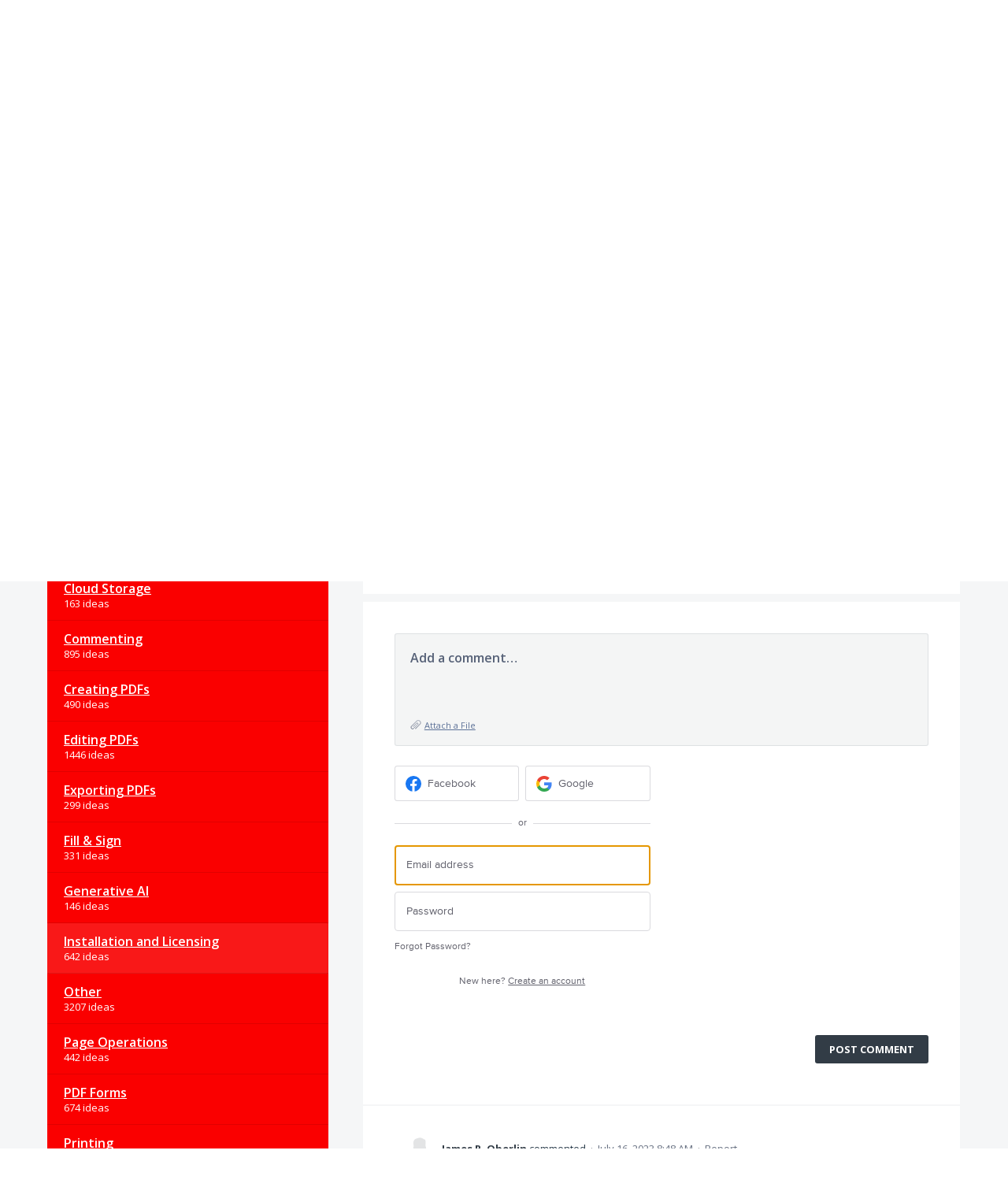

--- FILE ---
content_type: text/html; charset=utf-8
request_url: https://acrobat.uservoice.com/forums/590923-acrobat-for-windows-and-mac/suggestions/18690694-expired-trial
body_size: 14593
content:
<!DOCTYPE html>
<html lang="en" class="ltr site3">
<head><script>(function(w,i,g){w[g]=w[g]||[];if(typeof w[g].push=='function')w[g].push(i)})
(window,'G-0FDHJSJLBY','google_tags_first_party');</script><script async src="/0u78/"></script>
			<script>
				window.dataLayer = window.dataLayer || [];
				function gtag(){dataLayer.push(arguments);}
				gtag('js', new Date());
				gtag('set', 'developer_id.dYzg1YT', true);
				gtag('config', 'G-0FDHJSJLBY');
			</script>
			
  <meta http-equiv="X-UA-Compatible" content="IE=Edge,chrome=1">
  <meta charset="utf-8">
  <title>expired trial – Share your feedback on Acrobat DC</title>
  <meta name="viewport" content="width=device-width, initial-scale=1">
  <meta name="csrf-param" content="authenticity_token" />
<meta name="csrf-token" content="dXazc7GsaPTZiBv_WA7Y1YYQpOoJRZ_bssqOwkwGb2TdeYzWSAgTZyeShzBXEm3o7hf560XTGNZh0OC6cciV5w" />
    <link rel="canonical" href="https://acrobat.uservoice.com/forums/590923-acrobat-for-windows-and-mac/suggestions/18690694-expired-trial" />

    <script type="text/javascript">
    (function(window) {
      var methods = ['log', 'dir', 'trace'];
      
      if (typeof window.console === 'undefined') {
        window.console = {};
      }
      
      for (var i in methods) {
        if (!(methods[i] in window.console)) {          
          window.console[methods[i]] = function() {};
        }
      }
      
    }(window));    
  </script>

  <script>
    window.UserVoice || (window.UserVoice = []);
  </script>

    <link rel="alternate" type="application/json+oembed" href="https://acrobat.uservoice.com/api/v1/oembed.json?url=https%3A%2F%2Facrobat.uservoice.com%2Fforums%2F590923-acrobat-for-windows-and-mac%2Fsuggestions%2F18690694-expired-trial" title="expired trial" />
  <link rel="alternate" type="text/xml+oembed" href="https://acrobat.uservoice.com/api/v1/oembed.xml?url=https%3A%2F%2Facrobat.uservoice.com%2Fforums%2F590923-acrobat-for-windows-and-mac%2Fsuggestions%2F18690694-expired-trial" title="expired trial" />

  <meta property="og:title" content="expired trial"/>
  <meta property="og:description" content="I keep getting offers to try out Acrobat Pro DC. I install it. It says I have zero days left, since I used my trial when it first came out. Since this is going to be an evergreen product, I&#39;d like to see the &quot;timer&quot; on the trial expire, so that I can see if the newest version is something I&#39;m interested in/features improved, etc."/>
  <meta property="og:type" content="article"/>
  <meta property="og:url" content="https://acrobat.uservoice.com/forums/590923-acrobat-for-windows-and-mac/suggestions/18690694-expired-trial"/>
  <meta property="og:image" content="https://s3.amazonaws.com/uploads.uservoice.com/logo/design_setting/512968/original/6174381_DC_22_UserVoice_Banner_1000x90-1x.jpg?1668408566"/>
  <meta property="og:site_name" content="Share your feedback on Acrobat DC"/>


  

  <!--[if lt IE 7]>
    <link rel="stylesheet" href="https://assets.uvcdn.com/pkg/clients/site2/ie-6f6256efa8fcab0da2c5c83d6ccddaabe16fdd607b4f9e01ad9efe887b491c11.css" media="screen" />
  <![endif]-->

  <!--[if lt IE 9]>
    <script src="https://assets.uvcdn.com/pkg/clients/site2/lt_IE_9-5d621b8b38991dde7ef0c335fc7cc90426c625e325949517b23be2141b721a05.js"></script>
  <![endif]-->

  <style type="text/css">

  /*
  -----------------------------------------------------------
    Link color
  -----------------------------------------------------------
  */

  .uvCustomLink-color,
  a,
  .uvHelp,
  .uvTabSelect,
  .uvTab-dropdown .uvFieldPlaceholder,
  .uvModule-session .vcard .uvRememberMe a,
  .uvModule-session .uvModuleSection-signin a,
  .uvBreadcrumbs,
  .uvStyle-linkArrow {
    color: #323C46;
  }

  .uvCustomLink-background,
  .uvTab-selected,
  .uvTab-selected .uvFieldSelect,
  .uvPagination .current {
    background-color: #323C46;
  }

  /*
  -----------------------------------------------------------
    Primary color
  -----------------------------------------------------------
  */

  .uvCustomPrimary-color {
    color: #323C46;
  }

  .uvCustomPrimary-background,
  .uvUserBadgeLabel {
    background-color: #323C46;
  }

  /* Utility color classes */
      .color-primary {
        color: #323C46 !important;
      }
      .color-primary-bg {
        background-color: #323C46 !important;
      }
      .color-primary-border {
        border-color: #323C46 !important;
      }
      .color-secondary {
        color: #323C46 !important;
      }
      .color-secondary-bg {
        background-color: #323C46 !important;
      }
      .color-secondary-border {
        border-color: #323C46 !important;
      }
      .color-link {
        color: #323C46 !important;
      }
      .color-link-bg {
        background-color: #323C46 !important;
      }
      .color-link-border {
        border-color: #323C46 !important;
      }
      .color-background {
        color: #323C46 !important;
      }
      .color-background-bg {
        background-color: #323C46 !important;
      }
      .color-background-border {
        border-color: #323C46 !important;
      }

  .uvNavList .uvListItem-forum,
  .uvModule-session .uvUserNav a {
    color: #323C46;
  }

  .uvStyle-button,
  .uv-article-page .uvSidebar .uvModule-helpdesk,
  .uvTab-selected,
  .uvField-votesXXX .uvField-votesXXX-selected,
  .uvField-votesXXX input[type=radio]:checked + label {
    background: #323C46;
  }

  .uvIdeaVoteFormTrigger .uvIdeaVoteFormTriggerState-you_voted,
  .uvList-categories .uvListItem-categoriesTitle,
  .uvList-categories .uvListItem a {
    background: #fa0000;
  }

  .impScoreButton.selected {
    background: #323C46;
  }

  .uvStyle-button.uvIdeaVoteButtons-removevotes,
  .uvPagination a,
  .uvPagination span,
  .uvPagination em,
  .uvPagination .disabled,
  .uvIdeaVoteCount,
  .uvIdeaVoteCount strong,
  .uvIdeaTitle,
  .uvTab:hover,
  .uvTab:active,
  .uvTab:focus,
  .typeset h1,
  .typeset h2,
  .typeset h3,
  .typeset h4,
  .typeset h5,
  .uv-helpdesk-page .uvKbTopicTitle a {
    border-color: #323C46;
  }

  .uv-helpdesk-page .uvKbTopic,
  .uvFaqList, .uvFaq,
  .uvIdea-show,
  .uvForumCreateIdea {
    border-color: #323C46;
  }

  .forum-target:hover .forum-arrow, .forum-arrow::before,
  .forum-target:hover {
    color: #fa0000;
    border-color: #fa0000;
  }

  .uvStyle-button:hover {
    background-color: rgba(50,60,70,0.9);
  }

  .uvList-categories .uvListItem a:hover,
  .uvList-categories .uvListItem a:active,
  .uvList-categories .uvListItem a:focus,
  .uvList-categories .uvListItem.uvListItem-selected a {
    background-color: rgba(250,0,0,0.9);
  }

  .uvBody .forums .forum { border-color: #323C46; }

  .uvTab.uvTab-selected {
    background-color: #323C46!important
  }

  .uvCustomLink-background, .uvTab-selected,
  .uvTab-selected .uvFieldSelect,
  .uvPagination .current {
    background-color: #323C46
  }

  .uvVoter.uvVoterMode-voted .uvIdeaVoteFormTriggerState-you_voted {
    background-color: #fa0000
  }

  .uvUserProfile .uvIdea-list .uvIdeaMeta,
  .uvIdeaVoteBadge .uvIdeaVoteCount,
  .uvPageContainer mark,
  .uvPagination a {
    color: #323C46
  }

  .stroke-primary svg {
    stroke: #323C46!important
  }

  .uvField-idea svg, .uvField-search svg {
    fill: #323C46!important
  }

  .uvCustomBackground-background-site3 {
    background-color: #fa0000;
  }

  /*
  -----------------------------------------------------------
    Background color
  -----------------------------------------------------------
  */

  .uvCustomBackground-color {
    color: #fa0000;
  }

  .uvCustomBackground-background {
    background-color: #fa0000;
  }

  /*
  -----------------------------------------------------------
    Status colors
  -----------------------------------------------------------
  */

  .uvStyle-status-under-review {
    background-color: #5E595E;
    color: #FFF;
  }
  .uvStyle-status-planned {
    background-color: #0C20F5;
    color: #FFF;
  }
  .uvStyle-status-started {
    background-color: #9E7B06;
    color: #FFF;
  }
  .uvStyle-status-resolved {
    background-color: #648F53;
    color: #FFF;
  }
  .uvStyle-status-need-info {
    background-color: #FA0AFA;
    color: #FFF;
  }
  .uvStyle-status-gathering-feedback {
    background-color: #234A99;
    color: #FFF;
  }
  .uvStyle-status-implemented {
    background-color: #00B487;
    color: #FFF;
  }
  .uvStyle-status-declined {
    background-color: #F50A0A;
    color: #FFF;
  }
</style>


  

    <style type="text/css">
      .site3 .uvMastheadWrapper .uvMastheadLogo {
    max-width: 700px !important;
}

@media (min-width: 768px)
.site3 .main-header {
    margin-bottom: 0 !important;
}
.site3 .uvPageTitle {
    margin-bottom: 0 !important;
}

.site3 .main-header {
    margin-top: 16px !important;
}

.site3 .uvModule-message .uvModule-welcome-text {
    margin: 0 0 32px !important;
}

@media (min-width: 576px)
.site3 .uvPageTitle {
    font-size: 42px !important;
    line-height: 50px !important;
}

    </style>

  <link rel="stylesheet" href="/auth-component/uv-auth/uv-auth.css">
<script type="module" src="/auth-component/uv-auth/uv-auth.esm.js"></script>
<script nomodule src="/auth-component/uv-auth/uv-auth.js"></script>

  <script src="https://js.pusher.com/8.3.0/pusher.min.js"></script>
  <script>
    window.UV_PUSHER_APP_KEY = '697328be2c49905dd5c6';
    window.UV_PUSHER_APP_CLUSTER = 'mt1';
  </script>



    <link rel="stylesheet" href="/web-portal-components/static/styles/site3.css">
  <script type="module" src="/web-portal-components/wp-components/wp-components.esm.js"></script>
<script nomodule src="/web-portal-components/wp-components/wp-components.js"></script>

</head>

<body class="uv-primaryColor-dark uv-locale-en uv-direction-ltr uv-forum uv-forum-590923 uv-no-user uv-suggestion-page">
  <a class="show-on-focus uvCustomPrimary-background" href="#start-of-content">Skip to content</a>
  <wp-loading>

  <div id="fb-root"></div>
  <div class="uvPageContainer">

    <header class="uvContainer uvMasthead">
  <div class="uvRow">

    <div class="uvMastheadWrapper">
      
        <a class="uvMastheadHomeLink" href="/" title="Share your feedback on Acrobat DC">
          <img class="uvMastheadLogo" src="https://s3.amazonaws.com/uploads.uservoice.com/logo/design_setting/512968/original/6174381_DC_22_UserVoice_Banner_1000x90-1x.jpg?1668408566" alt="Adobe">
        </a>
      
    </div>

    <div class="uvModule uvModule-session uvAuthModule" aria-live="polite" aria-relevant="additions removals">
  <section class="uvModuleSection uvModuleSection-userbox uvModuleSection-signin">
        <p class="uvStyle-signin">
      New and returning users may <a href="/signin">sign in</a>
        <wp-icon icon="user" class="color-link align-text-bottom"></wp-icon>
    </p>

    
<uv-auth
  id="uv-signin-957"
  class=""
  locale="en"
  
  
  social-first
  data-type="StandaloneSignin"
  data-options="{&quot;subclass&quot;:&quot;StandaloneSignin&quot;,&quot;show_login&quot;:true,&quot;header&quot;:&quot;\u003ch2\u003eWe&#39;re glad you&#39;re here\u003c/h2\u003e\u003cp\u003ePlease sign in to leave feedback\u003c/p\u003e&quot;}"
  
  
>
  <h2>We're glad you're here</h2><p>Please sign in to leave feedback</p>
</uv-auth>
<script type="text/javascript">
  var uvAuthElement = document.getElementById("uv-signin-957");
  uvAuthElement.subdomainSettings = {"disable_uservoice_auth":false,"password_auth_required":true,"auth_providers":[{"preset_name":"facebook","url":"https://graph.facebook.com/oauth/authorize?client_id=1951193478523856\u0026redirect_uri=https%3A%2F%2Fauth.uservoice.com%2Ffacebook\u0026scope=email\u0026display=popup\u0026state=496015","button_label":"Facebook"},{"preset_name":"google","url":"https://auth.uservoice.com/google/496015","button_label":"Google"}],"logo_path":"/logo/logo/design_setting/512968/original/6174381_DC_22_UserVoice_Banner_1000x90-1x.jpg","form_text":{"loading":"Loading","cancel":"Cancel","region_label":"Sign in to UserVoice","email_label":"Email address","email_placeholder":"Email address","password_label":"Password","password_placeholder":"Password","name_label":"Display name (optional)","name_placeholder":"Your name","tos_checkbox_label_html":"I agree to the \u003ca href=\"/tos\" target=\"_blank\" rel=\"external\" title=\"Opens in new window\" class=\"color-link\"\u003eterms of service\u003c/a\u003e","tos_checkbox_title":"Terms of Service","gdpr_checkbox_label":"I agree to the storage of my email address, name, and IP address. This information and any feedback I provide may be used to inform product decisions and to notify me about product updates. (You can opt-out at any time.)","gdpr_checkbox_title":"Required Consent","remember_me_checkbox_label":"Remember me","remember_me_checkbox_title":"Remember Me","show_more_label":"Show more login options","show_less_label":"Show fewer login options","submit_signin_label":"Sign in","submit_create_label":"Sign up","email_invalid_error":"Please enter a valid email address.","password_required_error":"Please enter your password.","terms_invalid_error":"You must accept the terms to continue.","generic_error":"Something went wrong!","browser_error":"Cookie access is needed in order to sign you in. Please update your privacy settings to enable cross-site tracking or try using a different browser.","permissions_error":"You do not have the necessary permissions to access this content.","not_signed_in_error":"Sign in required to continue","success_heading":"Hooray!","success_message":"You're in, getting your page ready.","create_password_placeholder":"Create Password","verify_email_label":"Verify Email","set_password_label":"Set Password","verify_email_reset_pw_helper_text":"We need to verify your email first before resetting your password","verify_email_create_account_helper_text":"We need to verify your email first before creating your account","set_password_title":"Set a new password","first_things_first_title":"First things first!","confirm_password_placeholder":"Confirm Password","confirm_password_label":"Confirm Password","create_account_label":"Create Account","create_account_title":"Let's create your account!","password_invalid_error":"Please enter a valid password.","password_match_error":"Passwords must match.","change_password_label":"Change Password","go_to_login_label":"Go to login","go_to_settings_label":"Go to settings","current_password_placeholder":"Current Password","password_character_minimum":"Password needs at least 8 characters","password_upper_lower_case_required":"It must have at least one lower and one upper case character","password_symbol_required":"It needs at least one symbol ($, !, @, _, *, etc)","password_number_required":"Password must include one number or more","reset_password_label":"Reset Password","new_password_label":"New Password","password_in_email_error":"Your password cannot appear in your email address.","email_in_password_error":"Your email address cannot appear in your password.","username_in_password_error":"Your email username cannot appear in your password.","need_account_prompt":"New here?","need_account_cta":"Create an account","forgot_password":"Forgot Password?","confirm_email_header":"Check your email","confirm_email_body":"Confirm your email using the link sent to","confirm_email_footer":"Keep this box open and come back once you're done!","or":"or"}};
</script>
<div class="uvSignin-uv-auth">
  <div class="uvField uvField-logged_in uvField-first">
    <span>
      Signed in as <span class="logged_in_as"></span>
      (<a href="/logout">Sign out</a>)
    </span>
  </div>
</div>

      <div class="uvFormFlash uvFormFlash-error" tabindex="0">
    <div class="uvFormFlashMessage"></div>
    <a class="uvFormFlashClose" href="#close">Close</a>
  </div>

  <div class="uvFormFlash uvFormFlash-info" tabindex="0">
    <div class="uvFormFlashMessage"></div>
    <a class="uvFormFlashClose" href="#close">Close</a>
  </div>

  </section>
</div>


  </div>
</header>

    





  <div class="uvRow">
    <header class="uvPageHeader">
  
  <div class="uvBreadcrumbs">
    <a href="/forums/590923-acrobat-for-windows-and-mac">&larr; Acrobat for Windows and Mac</a>
  </div>
  <h1 class="uvPageTitle">Feature request / Bug report</h1>

  
</header>

  </div>

<div class="uvContainer uvBody">
  <div class="uvForumsBackground uvSoftGrayBackground"></div>
  <div class="uvRow ">
    <div class="uvCol-4 uvSidebar uvForumSidebar ">
        <div class="uvModule uvModule-topSidebar">
    <!--Commenting out the whole section-->
<!--

<div style = "font-size: large"> <b> Become an Acrobat Insider </b> </div>

<div style= "line-height: 140%">
<br/>
<p> Help shape the future of Acrobat. </p>
<p>Join the <b> Adobe Document Cloud and Acrobat beta</b> to get early access, try our “yet to be released” features and give us feedback. Let us know if you are interested by filling up this <b> <a href="https://adobe.allegiancetech.com/cgi-bin/qwebcorporate.dll?idx=U7E4S8"> short form. </a> </b> </p>


<br/>
</div>

-->
  </div>

  
    <div class="uvModule uvModule-feedback">
      <header class="uvModuleHeader" style="display: none;">
        <h1 class="uvCustomPrimary-color"><span class="uvModuleTriggerTwirl"></span> Feedback</h1>
      </header>


      <section class="uvModuleSection uvModuleSection-categories">
          <h2 class="uvModuleSectionHeader uvCustomPrimary-color">
            <span class="uvHeader-previousForum">
              <a href="/forums/590923-acrobat-for-windows-and-mac">Acrobat for Windows and Mac</a>: 
            </span>
              <a href="/forums/590923-acrobat-for-windows-and-mac/suggestions/18690694-expired-trial?category_id=195436">
                Installation and Licensing
              </a>
            </a>
          </h2>
        <h3 class="sr-only">Categories</h3>
        <ul class="uvList uvList-categories" aria-label="Categories">
            <li class="uvListItem uvListItem-categoriesTitle" aria-hidden="true" focusable="false">CATEGORIES</li>
          <li class="uvListItem " >
            <a href="/forums/590923-acrobat-for-windows-and-mac">All ideas</a>
          </li>
          <li class="uvListItem uvForumFilter-user">
            <a href="/forums/590923-acrobat-for-windows-and-mac/filters/my_feedback">My feedback</a>
          </li>
            <li class="uvListItem uvListItem-category " >
              <a href="/forums/590923-acrobat-for-windows-and-mac?category_id=197791" title="View all ideas in category Accessibility">Accessibility</a>
                <span class="uvListItemFooter uvStyle-count">564 ideas</span>
            </li>
            <li class="uvListItem uvListItem-category " >
              <a href="/forums/590923-acrobat-for-windows-and-mac?category_id=203404" title="View all ideas in category Adobe Sign">Adobe Sign</a>
                <span class="uvListItemFooter uvStyle-count">945 ideas</span>
            </li>
            <li class="uvListItem uvListItem-category " >
              <a href="/forums/590923-acrobat-for-windows-and-mac?category_id=323542" title="View all ideas in category Browser">Browser</a>
                <span class="uvListItemFooter uvStyle-count">138 ideas</span>
            </li>
            <li class="uvListItem uvListItem-category " >
              <a href="/forums/590923-acrobat-for-windows-and-mac?category_id=207274" title="View all ideas in category Cloud Storage">Cloud Storage</a>
                <span class="uvListItemFooter uvStyle-count">163 ideas</span>
            </li>
            <li class="uvListItem uvListItem-category " >
              <a href="/forums/590923-acrobat-for-windows-and-mac?category_id=195424" title="View all ideas in category Commenting">Commenting</a>
                <span class="uvListItemFooter uvStyle-count">895 ideas</span>
            </li>
            <li class="uvListItem uvListItem-category " >
              <a href="/forums/590923-acrobat-for-windows-and-mac?category_id=195433" title="View all ideas in category Creating PDFs">Creating PDFs</a>
                <span class="uvListItemFooter uvStyle-count">490 ideas</span>
            </li>
            <li class="uvListItem uvListItem-category " >
              <a href="/forums/590923-acrobat-for-windows-and-mac?category_id=195427" title="View all ideas in category Editing PDFs ">Editing PDFs </a>
                <span class="uvListItemFooter uvStyle-count">1446 ideas</span>
            </li>
            <li class="uvListItem uvListItem-category " >
              <a href="/forums/590923-acrobat-for-windows-and-mac?category_id=195430" title="View all ideas in category Exporting PDFs ">Exporting PDFs </a>
                <span class="uvListItemFooter uvStyle-count">299 ideas</span>
            </li>
            <li class="uvListItem uvListItem-category " >
              <a href="/forums/590923-acrobat-for-windows-and-mac?category_id=196330" title="View all ideas in category Fill &amp; Sign">Fill &amp; Sign</a>
                <span class="uvListItemFooter uvStyle-count">331 ideas</span>
            </li>
            <li class="uvListItem uvListItem-category " >
              <a href="/forums/590923-acrobat-for-windows-and-mac?category_id=492962" title="View all ideas in category Generative AI">Generative AI</a>
                <span class="uvListItemFooter uvStyle-count">146 ideas</span>
            </li>
            <li class="uvListItem uvListItem-category uvListItem-selected" aria-current=&quot;page&quot;>
              <a href="/forums/590923-acrobat-for-windows-and-mac?category_id=195436" title="View all ideas in category Installation and Licensing">Installation and Licensing</a>
                <span class="uvListItemFooter uvStyle-count">642 ideas</span>
            </li>
            <li class="uvListItem uvListItem-category " >
              <a href="/forums/590923-acrobat-for-windows-and-mac?category_id=195658" title="View all ideas in category Other">Other</a>
                <span class="uvListItemFooter uvStyle-count">3207 ideas</span>
            </li>
            <li class="uvListItem uvListItem-category " >
              <a href="/forums/590923-acrobat-for-windows-and-mac?category_id=207277" title="View all ideas in category Page Operations">Page Operations</a>
                <span class="uvListItemFooter uvStyle-count">442 ideas</span>
            </li>
            <li class="uvListItem uvListItem-category " >
              <a href="/forums/590923-acrobat-for-windows-and-mac?category_id=195439" title="View all ideas in category PDF Forms">PDF Forms</a>
                <span class="uvListItemFooter uvStyle-count">674 ideas</span>
            </li>
            <li class="uvListItem uvListItem-category " >
              <a href="/forums/590923-acrobat-for-windows-and-mac?category_id=195442" title="View all ideas in category Printing">Printing</a>
                <span class="uvListItemFooter uvStyle-count">457 ideas</span>
            </li>
            <li class="uvListItem uvListItem-category " >
              <a href="/forums/590923-acrobat-for-windows-and-mac?category_id=195445" title="View all ideas in category Scanning and OCR">Scanning and OCR</a>
                <span class="uvListItemFooter uvStyle-count">341 ideas</span>
            </li>
            <li class="uvListItem uvListItem-category " >
              <a href="/forums/590923-acrobat-for-windows-and-mac?category_id=195448" title="View all ideas in category Security &amp; Digital signatures ">Security &amp; Digital signatures </a>
                <span class="uvListItemFooter uvStyle-count">311 ideas</span>
            </li>
            <li class="uvListItem uvListItem-category " >
              <a href="/forums/590923-acrobat-for-windows-and-mac?category_id=345433" title="View all ideas in category Share &amp; Collaboration">Share &amp; Collaboration</a>
                <span class="uvListItemFooter uvStyle-count">287 ideas</span>
            </li>
            <li class="uvListItem uvListItem-category " >
              <a href="/forums/590923-acrobat-for-windows-and-mac?category_id=195451" title="View all ideas in category User Interface ">User Interface </a>
                <span class="uvListItemFooter uvStyle-count">1919 ideas</span>
            </li>
        </ul>
      </section>
    </div>




<div class="uvModule uvModule-mainSidebar">

  <header class="uvModuleHeader hide">
    <!-- Header should be present for screenreaders, but hidden, we need an accessible class for this -->
    <h1 class="forum-title hidden">
        <span class="uvModuleTriggerTwirl"></span> JUMP TO ANOTHER FORUM
    </h1>
    <!-- end -->
  </header>

  <section class="uvModuleSection uvModuleSection-search">
    <form action="/api/v1/search?weight_minimum=40&lang=en">
      <div class="uvField uvField-search uvSidebarSearch">
        <label class="uvFieldInner" for="combined_search_sidebar">
        <!-- this should be a search for knowledgebase and helpdesk. -->
          <span class="uvFieldPlaceholder">Search</span>
          <input class="uvFieldText" name="query" type="text" id="combined_search_sidebar" role="combobox" aria-autocomplete="list" aria-controls="uv-idea-searchResults" aria-expanded="false"/>

          <script type="text/x-jquery-tmpl" id="uvSearch-template-articles">
            <h4 class="uvNavListItemSubtitle">${total_articles} {{if total_articles > 1}}articles{{else}}article{{/if}}</h4>
            <ul class="uvList uvList-searchResults">
              {{each(i, article) articles}}
                <li class="uvListItem uvListItem-searchResult" data-search-weight="${article.weight}">
                  <a href="${article.path}">${article.question}</a>
                </li>
              {{/each}}
            </ul>
            {{if more_articles}}
              <p class="uvSearch-more-results"><a href="/search?filter=articles&query=${response_data.query}">More articles &rarr;</a></p>
            {{/if}}
          </script>

          <script type="text/x-jquery-tmpl" id="uvSearch-template-ideas">
            <h4 id="uvSearch-results-label" class="uvNavListItemSubtitle">${total_suggestions} {{if total_suggestions > 1}}ideas{{else}}idea{{/if}}</h4>
            <ul id="uv-idea-searchResults" class="uvList uvList-searchResults" aria-labledby="uvSearch-results-label">
              {{each(i, idea) suggestions}}
                <li class="uvListItem uvListItem-searchResult" data-search-weight="${idea.weight}" role="option">
                {{if idea.status && idea.status.name}}
                  <em class="uvStyle-status uvStyle-status-${idea.status.key}"
                      title="This idea is ${idea.status.name} ${$.tmplHelpers.toLocalDate(idea.updated_at, '- updated %date%')}">${idea.status.name}</em>
                {{/if}}
                  <a href="${idea.path}" tabindex="-1">
                    ${idea.title}
                  </a>
                </li>
              {{/each}}
            </ul>
            {{if more_suggestions}}
              <p class="uvSearch-more-results"><a href="/search?filter=ideas&query=${response_data.query}">More ideas &rarr;</a></p>
            {{/if}}
          </script>

          <script type="text/x-jquery-tmpl" id="uvSearch-template-title">
            {{if searching}}
              Searching&hellip;
            {{else}}
              <a href="/search?filter=merged&query=${query}">Search results</a>
            {{/if}}
          </script>
        </label>
          <button class="uvFieldButton uvStyle-button" type="submit">
            <wp-icon icon="search-site3" size="large" class="search-icon" aria-hidden="true" tabindex="-1" focusable="false"></wp-icon>
            <span class="uvFieldButtonImage-sidebar">Search</span>
          </button>
        <div class="uvFieldEtc uvFieldEtc-thinking">(thinking…)</div>
        <button type="reset" class="uvFieldEtc uvFieldEtc-reset">Reset</button>
      </div>
    </form>
    <ul class="uvNavList">
      <li class="uvNavListItem uvNavListItem-search uvSearch-results-container" style="display: none;">
        <h2 class="uvNavListItemTitle uvSearch-results-title uvCustomPrimary-color" aria-live="polite">
          Searching&hellip;
        </h2>
        <div id="uvSearch-results-ideas" class="uvSearchResults uvSearchResults-ideas" role="listbox"></div>
        <p class="uvNoResults" aria-live="polite">No results.</p>
        <a href="/forums/590923-acrobat-for-windows-and-mac" class="uvSearch-results-clear">Clear search results</a>
      </li>
    </ul>
  </section>

  <section class="uvModuleSection">
    <ul class="uvNavList">


        <li class="uvNavListItem uvNavListItem-feedback" >
          <ul class="uvList uvList-forums" data-tmpl="sidebarForumsTmpl">
              <li class="uvListItem uvListItem-forum uvListItem-forum-590923 uvListItem-selected" aria-current=&quot;page&quot;>
                <a href="/forums/590923-acrobat-for-windows-and-mac" title="View all ideas in Acrobat for Windows and Mac" class="uvCustomLink-color">
                  Acrobat for Windows and Mac
                </a>
                  <span class="uvStyle-count">
                    13,750
                    <span class="uvStyle-count-label">
                       ideas
                    </span>
                  </span>
              </li>
              <li class="uvListItem uvListItem-forum uvListItem-forum-595576" >
                <a href="/forums/595576-acrobat-reader-for-android" title="View all ideas in Acrobat Reader for Android" class="uvCustomLink-color">
                  Acrobat Reader for Android
                </a>
                  <span class="uvStyle-count">
                    3,804
                    <span class="uvStyle-count-label">
                       ideas
                    </span>
                  </span>
              </li>
              <li class="uvListItem uvListItem-forum uvListItem-forum-914680" >
                <a href="/forums/914680-acrobat-reader-for-ios" title="View all ideas in Acrobat Reader for iOS" class="uvCustomLink-color">
                  Acrobat Reader for iOS
                </a>
                  <span class="uvStyle-count">
                    1,882
                    <span class="uvStyle-count-label">
                       ideas
                    </span>
                  </span>
              </li>
              <li class="uvListItem uvListItem-forum uvListItem-forum-926812" >
                <a href="/forums/926812-acrobat-reader-for-windows-and-mac" title="View all ideas in Acrobat Reader for Windows and Mac" class="uvCustomLink-color">
                  Acrobat Reader for Windows and Mac
                </a>
                  <span class="uvStyle-count">
                    2,727
                    <span class="uvStyle-count-label">
                       ideas
                    </span>
                  </span>
              </li>
              <li class="uvListItem uvListItem-forum uvListItem-forum-911254" >
                <a href="/forums/911254-acrobat-web" title="View all ideas in Acrobat Web" class="uvCustomLink-color">
                  Acrobat Web
                </a>
                  <span class="uvStyle-count">
                    6,162
                    <span class="uvStyle-count-label">
                       ideas
                    </span>
                  </span>
              </li>
              <li class="uvListItem uvListItem-forum uvListItem-forum-935259" >
                <a href="/forums/935259-acrobat-web-beta-internal" title="View all ideas in Acrobat Web Beta [Internal]" class="uvCustomLink-color">
                  Acrobat Web Beta [Internal]
                </a>
                  <span class="uvStyle-count">
                    196
                    <span class="uvStyle-count-label">
                       ideas
                    </span>
                  </span>
              </li>
              <li class="uvListItem uvListItem-forum uvListItem-forum-928792" >
                <a href="/forums/928792-adobe-acrobat-for-box" title="View all ideas in Adobe Acrobat for Box" class="uvCustomLink-color">
                  Adobe Acrobat for Box
                </a>
                  <span class="uvStyle-count">
                    164
                    <span class="uvStyle-count-label">
                       ideas
                    </span>
                  </span>
              </li>
              <li class="uvListItem uvListItem-forum uvListItem-forum-924628" >
                <a href="/forums/924628-adobe-acrobat-for-google-drive" title="View all ideas in Adobe Acrobat for Google Drive" class="uvCustomLink-color">
                  Adobe Acrobat for Google Drive
                </a>
                  <span class="uvStyle-count">
                    933
                    <span class="uvStyle-count-label">
                       ideas
                    </span>
                  </span>
              </li>
              <li class="uvListItem uvListItem-forum uvListItem-forum-958553" >
                <a href="/forums/958553-adobe-acrobat-for-microsoft-outlook" title="View all ideas in Adobe Acrobat for Microsoft Outlook" class="uvCustomLink-color">
                  Adobe Acrobat for Microsoft Outlook
                </a>
                  <span class="uvStyle-count">
                    105
                    <span class="uvStyle-count-label">
                       ideas
                    </span>
                  </span>
              </li>
              <li class="uvListItem uvListItem-forum uvListItem-forum-926557" >
                <a href="/forums/926557-adobe-acrobat-for-sharepoint-onedrive" title="View all ideas in Adobe Acrobat for SharePoint/OneDrive" class="uvCustomLink-color">
                  Adobe Acrobat for SharePoint/OneDrive
                </a>
                  <span class="uvStyle-count">
                    241
                    <span class="uvStyle-count-label">
                       ideas
                    </span>
                  </span>
              </li>
              <li class="uvListItem uvListItem-forum uvListItem-forum-932653" >
                <a href="/forums/932653-adobe-acrobat-for-teams" title="View all ideas in Adobe Acrobat for Teams" class="uvCustomLink-color">
                  Adobe Acrobat for Teams
                </a>
                  <span class="uvStyle-count">
                    458
                    <span class="uvStyle-count-label">
                       ideas
                    </span>
                  </span>
              </li>
              <li class="uvListItem uvListItem-forum uvListItem-forum-931921" >
                <a href="/forums/931921-adobe-acrobat-in-browsers" title="View all ideas in Adobe Acrobat in Browsers" class="uvCustomLink-color">
                  Adobe Acrobat in Browsers
                </a>
                  <span class="uvStyle-count">
                    2,704
                    <span class="uvStyle-count-label">
                       ideas
                    </span>
                  </span>
              </li>
          </ul>
        </li>



    </ul>
  </section>

</div>


    </div>
    <div class="uvCol-last uvCol-8">
      <div id="start-of-content" tabindex="-1"></div>

      <!-- Idea -->


        <article class="uvIdea uvIdea-show color-link-border">
          <div class="uvIdeaHeader">
  <h1 class="uvIdeaTitle color-link">
    
      expired trial
  </h1>
    <div class="uvIdeaDescription typeset">
      
        <div class="typeset"><p>I keep getting offers to try out Acrobat Pro DC. I install it. It says I have zero days left, since I used my trial when it first came out. Since this is going to be an evergreen product, I&#39;d like to see the &quot;timer&quot; on the trial expire, so that I can see if the newest version is something I&#39;m interested in/features improved, etc.</p>
</div>
    </div>
  
</div>

          <div class="uvIdeaVoteBadge">
              <div class="uvIdeaVoteCount" data-id="18690694">
                <strong>4</strong>
                <span> votes</span>
              </div>
            


<div uvSuggestionId="18690694" class="uvVoter uvVoter-logged_out uvVoterMode-voteable uvVoterStatus-open uvVoteLimit-unlimited" data-closed-reason="">
  <form novalidate class="uvIdeaVoteForm" onsubmit="return false;" method="post" action="" data-forum_id="590923" data-suggestion_id="18690694" >
    <input type="hidden" name="channel" value="portal"></input>
    <!-- Update to show number of votes cast -->
    <span class="uvIdeaVoteFormTrigger">
      <button class="uvIdeaVoteFormTriggerState-no_votes uvStyle-button">Vote</button>
      <button class="uvIdeaVoteFormTriggerState-you_voted uvStyle-button uvStyle-button-selected" id="uvIdeaVoteFormTriggerState-you_voted-18690694" data-singular="Voted!" data-plural="Voted!"></button>
      <button class="uvIdeaVoteFormTriggerState-out_of_votes uvStyle-button uvStyle-button-disabled uvTip" disabled title="You're out of votes">Vote</button>
      <button class="uvIdeaVoteFormTriggerState-voting_closed uvStyle-button uvStyle-button-disabled uvTip" disabled title="Voting has closed">Vote</button>

        <input type="hidden" name="to" value="1"></input>
    </span>
    <!--- end -->

    <div class="uvIdeaVoteFormToggle">
      <fieldset class="uvIdeaVoteFormFieldset">
        <div class="uvVoterSigninArea">
          
<uv-auth
  id="uv-signin-5530"
  class=""
  locale="en"
  mode=inline
  
  social-first
  data-type=""
  data-options="{&quot;display_logged_in&quot;:&quot;hidden&quot;,&quot;social_auth_only&quot;:false,&quot;custom_signin&quot;:true,&quot;inline_form_mode&quot;:true,&quot;show_login&quot;:true,&quot;header&quot;:&quot;\u003ch2\u003eWe&#39;re glad you&#39;re here\u003c/h2\u003e\u003cp\u003ePlease sign in to leave feedback\u003c/p\u003e&quot;}"
  
  
>
  <h2>We're glad you're here</h2><p>Please sign in to leave feedback</p>
</uv-auth>
<script type="text/javascript">
  var uvAuthElement = document.getElementById("uv-signin-5530");
  uvAuthElement.subdomainSettings = {"disable_uservoice_auth":false,"password_auth_required":true,"auth_providers":[{"preset_name":"facebook","url":"https://graph.facebook.com/oauth/authorize?client_id=1951193478523856\u0026redirect_uri=https%3A%2F%2Fauth.uservoice.com%2Ffacebook\u0026scope=email\u0026display=popup\u0026state=496015","button_label":"Facebook"},{"preset_name":"google","url":"https://auth.uservoice.com/google/496015","button_label":"Google"}],"logo_path":"/logo/logo/design_setting/512968/original/6174381_DC_22_UserVoice_Banner_1000x90-1x.jpg","form_text":{"loading":"Loading","cancel":"Cancel","region_label":"Sign in to UserVoice","email_label":"Email address","email_placeholder":"Email address","password_label":"Password","password_placeholder":"Password","name_label":"Display name (optional)","name_placeholder":"Your name","tos_checkbox_label_html":"I agree to the \u003ca href=\"/tos\" target=\"_blank\" rel=\"external\" title=\"Opens in new window\" class=\"color-link\"\u003eterms of service\u003c/a\u003e","tos_checkbox_title":"Terms of Service","gdpr_checkbox_label":"I agree to the storage of my email address, name, and IP address. This information and any feedback I provide may be used to inform product decisions and to notify me about product updates. (You can opt-out at any time.)","gdpr_checkbox_title":"Required Consent","remember_me_checkbox_label":"Remember me","remember_me_checkbox_title":"Remember Me","show_more_label":"Show more login options","show_less_label":"Show fewer login options","submit_signin_label":"Sign in","submit_create_label":"Sign up","email_invalid_error":"Please enter a valid email address.","password_required_error":"Please enter your password.","terms_invalid_error":"You must accept the terms to continue.","generic_error":"Something went wrong!","browser_error":"Cookie access is needed in order to sign you in. Please update your privacy settings to enable cross-site tracking or try using a different browser.","permissions_error":"You do not have the necessary permissions to access this content.","not_signed_in_error":"Sign in required to continue","success_heading":"Hooray!","success_message":"You're in, getting your page ready.","create_password_placeholder":"Create Password","verify_email_label":"Verify Email","set_password_label":"Set Password","verify_email_reset_pw_helper_text":"We need to verify your email first before resetting your password","verify_email_create_account_helper_text":"We need to verify your email first before creating your account","set_password_title":"Set a new password","first_things_first_title":"First things first!","confirm_password_placeholder":"Confirm Password","confirm_password_label":"Confirm Password","create_account_label":"Create Account","create_account_title":"Let's create your account!","password_invalid_error":"Please enter a valid password.","password_match_error":"Passwords must match.","change_password_label":"Change Password","go_to_login_label":"Go to login","go_to_settings_label":"Go to settings","current_password_placeholder":"Current Password","password_character_minimum":"Password needs at least 8 characters","password_upper_lower_case_required":"It must have at least one lower and one upper case character","password_symbol_required":"It needs at least one symbol ($, !, @, _, *, etc)","password_number_required":"Password must include one number or more","reset_password_label":"Reset Password","new_password_label":"New Password","password_in_email_error":"Your password cannot appear in your email address.","email_in_password_error":"Your email address cannot appear in your password.","username_in_password_error":"Your email username cannot appear in your password.","need_account_prompt":"New here?","need_account_cta":"Create an account","forgot_password":"Forgot Password?","confirm_email_header":"Check your email","confirm_email_body":"Confirm your email using the link sent to","confirm_email_footer":"Keep this box open and come back once you're done!","or":"or"}};
</script>
<div class="uvSignin-uv-auth">
  <div class="uvField uvField-logged_in uvField-first">
    <span>
      Signed in as <span class="logged_in_as"></span>
      (<a href="/logout">Sign out</a>)
    </span>
  </div>
</div>

            <div class="uvFormFlash uvFormFlash-error" tabindex="0">
    <div class="uvFormFlashMessage"></div>
    <a class="uvFormFlashClose" href="#close">Close</a>
  </div>

  <div class="uvFormFlash uvFormFlash-info" tabindex="0">
    <div class="uvFormFlashMessage"></div>
    <a class="uvFormFlashClose" href="#close">Close</a>
  </div>

            <div class="uvIdeaVoteButtons">
      <div class="submit_region auth-only">
        <button class="uvIdeaVoteButton uvFieldEtc-submit-button uvStyle-button" type="submit"
        value="subscribe" name="subscribe">Vote</button>
        <p style="margin-bottom: 0.5em">We’ll send you updates on this idea</p>
      </div>
  </div>

        </div>
      </fieldset>
    </div>
  </form>
</div>

          </div>


          <section class="uvIdeaSuggestors">
  <div class="uvUserAction uvUserAction-suggestIdea ">
    <div class="uvUserActionHeader">
      <span class="vcard"><a class="url" href="/users/346750819-brooks"><span class="uvUserBadge"><img class="uvUserBadgePhoto photo" height="40" width="40" alt="" src="https://secure.gravatar.com/avatar/8c552da591977e6e03a29d9d35be8ff9?size=40&default=https%3A%2F%2Fassets.uvcdn.com%2Fpkg%2Fadmin%2Ficons%2Fuser_70-6bcf9e08938533adb9bac95c3e487cb2a6d4a32f890ca6fdc82e3072e0ea0368.png" /></span><span class="fn uvCustomLink-color">Brooks</span>
    </a></span>
 shared this idea
      <span class="uvStyle-meta">
        <span class="uvStyle-separator">&nbsp;&middot;&nbsp;</span>
        <time datetime="2017-03-22" pubdate>Mar 22, 2017</time>
          <span class="uvUserWithId-none-346750819">
            <span class="uvStyle-separator">&nbsp;&middot;&nbsp;</span>
            <a class="uvAnonymousOnly uvStyle-link" href="/site/signin?lang=en">Report…</a><button class="uvFlagObject uvUserOnly uvUserOnly-inline uvStyle-link" data-success="Reported" data-url="/api/v1/forums/590923-acrobat-for-windows-and-mac/suggestions/18690694-expired-trial/flags?code=inappropriate" type="button">Report…</button>
          </span>
        <span class="uvUserWithId-inline-346750819" style="display:none">
          <span class="uvStyle-separator">&nbsp;&middot;&nbsp;</span>
          <a class="uvSuggestion-dissociate" rel="nofollow noopener noreferrer" title="Delete idea expired trial" data-supporters-count="4" data-redirect-to="/forums/590923-acrobat-for-windows-and-mac" data-url="/api/v1/forums/590923-acrobat-for-windows-and-mac/suggestions/18690694-expired-trial/dissociate" href="#">Delete…</a>
        </span>
        <span class="uvStyle-separator uvAdminOnly uvAdminOnly-inline">&nbsp;&middot;&nbsp;</span>
        <a rel="nofollow noopener noreferrer" class="uvAdminOnly uvAdminOnly-inline" data-iframe-target="_blank" href="/admin/v3/ideas/18690694/">Admin &rarr;</a>
      </span>
    </div>
  </div>
</section>


            <div class="uvScorer uvScorer-logged_out">
  <form novalidate class="uvIdeaScoreForm importScoreBorderTop" onsubmit="return false;" method="post" action="" data-forum_id="590923" data-suggestion_id="18690694" data-importance_score="" data-importance_score_id="">
    <fieldset class="impScoreButtonContainer" aria-labelledby="importance_score_18690694">
      <legend id="importance_score_18690694">How important is this to you?</legend>
      <div class="impScoreButtonGroup" data-name="importance-score-button-group-18690694">
        <button disabled class="impScoreButton" type="submit" id="importance-1-18690694" tabindex="0" name="importance_score_value" value="1">
          Not at all
            <span class="tooltiptext">You must login first!</span>
        </button>
        <button disabled class="impScoreButton" type="submit" id="importance-2-18690694" tabindex="0" name="importance_score_value" value="2">
          Important
            <span class="tooltiptext">You must login first!</span>
        </button>
        <button disabled class="impScoreButton" type="submit" id="importance-3-18690694" tabindex="0" name="importance_score_value" value="3">
          Critical
            <span class="tooltiptext">You must login first!</span>
        </button>
        <input data-name="importance-score-18690694" type="hidden" name="importance_score" value=""></input>
        <input data-name="importance-score-id-18690694" type="hidden" name="importance_score_id" value=""></input>
        <input type="hidden" name="channel" value="portal"></input>
      </div>
    </fieldset>

      <div class="scoreNotificationContainer">
        <h6 aria-live="polite" role="status" hidden class="scoreNotification-site3"></h6>
      </div>

    <div class="uvIdeaScoreFormToggle">
      <fieldset class="uvIdeaScoreFormFieldset">
        <div class="uvScorerSigninArea">
          
<uv-auth
  id="uv-signin-8918"
  class=""
  locale="en"
  mode=inline
  
  social-first
  data-type=""
  data-options="{&quot;display_logged_in&quot;:&quot;hidden&quot;,&quot;social_auth_only&quot;:false,&quot;custom_signin&quot;:true,&quot;inline_form_mode&quot;:true,&quot;show_login&quot;:true,&quot;header&quot;:&quot;\u003ch2\u003eWe&#39;re glad you&#39;re here\u003c/h2\u003e\u003cp\u003ePlease sign in to leave feedback\u003c/p\u003e&quot;}"
  
  
>
  <h2>We're glad you're here</h2><p>Please sign in to leave feedback</p>
</uv-auth>
<script type="text/javascript">
  var uvAuthElement = document.getElementById("uv-signin-8918");
  uvAuthElement.subdomainSettings = {"disable_uservoice_auth":false,"password_auth_required":true,"auth_providers":[{"preset_name":"facebook","url":"https://graph.facebook.com/oauth/authorize?client_id=1951193478523856\u0026redirect_uri=https%3A%2F%2Fauth.uservoice.com%2Ffacebook\u0026scope=email\u0026display=popup\u0026state=496015","button_label":"Facebook"},{"preset_name":"google","url":"https://auth.uservoice.com/google/496015","button_label":"Google"}],"logo_path":"/logo/logo/design_setting/512968/original/6174381_DC_22_UserVoice_Banner_1000x90-1x.jpg","form_text":{"loading":"Loading","cancel":"Cancel","region_label":"Sign in to UserVoice","email_label":"Email address","email_placeholder":"Email address","password_label":"Password","password_placeholder":"Password","name_label":"Display name (optional)","name_placeholder":"Your name","tos_checkbox_label_html":"I agree to the \u003ca href=\"/tos\" target=\"_blank\" rel=\"external\" title=\"Opens in new window\" class=\"color-link\"\u003eterms of service\u003c/a\u003e","tos_checkbox_title":"Terms of Service","gdpr_checkbox_label":"I agree to the storage of my email address, name, and IP address. This information and any feedback I provide may be used to inform product decisions and to notify me about product updates. (You can opt-out at any time.)","gdpr_checkbox_title":"Required Consent","remember_me_checkbox_label":"Remember me","remember_me_checkbox_title":"Remember Me","show_more_label":"Show more login options","show_less_label":"Show fewer login options","submit_signin_label":"Sign in","submit_create_label":"Sign up","email_invalid_error":"Please enter a valid email address.","password_required_error":"Please enter your password.","terms_invalid_error":"You must accept the terms to continue.","generic_error":"Something went wrong!","browser_error":"Cookie access is needed in order to sign you in. Please update your privacy settings to enable cross-site tracking or try using a different browser.","permissions_error":"You do not have the necessary permissions to access this content.","not_signed_in_error":"Sign in required to continue","success_heading":"Hooray!","success_message":"You're in, getting your page ready.","create_password_placeholder":"Create Password","verify_email_label":"Verify Email","set_password_label":"Set Password","verify_email_reset_pw_helper_text":"We need to verify your email first before resetting your password","verify_email_create_account_helper_text":"We need to verify your email first before creating your account","set_password_title":"Set a new password","first_things_first_title":"First things first!","confirm_password_placeholder":"Confirm Password","confirm_password_label":"Confirm Password","create_account_label":"Create Account","create_account_title":"Let's create your account!","password_invalid_error":"Please enter a valid password.","password_match_error":"Passwords must match.","change_password_label":"Change Password","go_to_login_label":"Go to login","go_to_settings_label":"Go to settings","current_password_placeholder":"Current Password","password_character_minimum":"Password needs at least 8 characters","password_upper_lower_case_required":"It must have at least one lower and one upper case character","password_symbol_required":"It needs at least one symbol ($, !, @, _, *, etc)","password_number_required":"Password must include one number or more","reset_password_label":"Reset Password","new_password_label":"New Password","password_in_email_error":"Your password cannot appear in your email address.","email_in_password_error":"Your email address cannot appear in your password.","username_in_password_error":"Your email username cannot appear in your password.","need_account_prompt":"New here?","need_account_cta":"Create an account","forgot_password":"Forgot Password?","confirm_email_header":"Check your email","confirm_email_body":"Confirm your email using the link sent to","confirm_email_footer":"Keep this box open and come back once you're done!","or":"or"}};
</script>
<div class="uvSignin-uv-auth">
  <div class="uvField uvField-logged_in uvField-first">
    <span>
      Signed in as <span class="logged_in_as"></span>
      (<a href="/logout">Sign out</a>)
    </span>
  </div>
</div>

            <div class="uvFormFlash uvFormFlash-error" tabindex="0">
    <div class="uvFormFlashMessage"></div>
    <a class="uvFormFlashClose" href="#close">Close</a>
  </div>

  <div class="uvFormFlash uvFormFlash-info" tabindex="0">
    <div class="uvFormFlashMessage"></div>
    <a class="uvFormFlashClose" href="#close">Close</a>
  </div>

          <div class="auth-only">
            <button class="uvIdeaScoreSubmitButton uvFieldEtc-submit-button uvStyle-button" type="submit">
              Submit Rating
            </button>
          </div>
        </div>
      </fieldset>
    </div>
  </form>
</div>


          <section class="uvIdeaStatus">
              <article class="uvUserAction uvUserAction-admin-response">
                <div class="uvUserActionHeader">
                  <a class="uvStyle-status-link" href="/forums/590923-acrobat-for-windows-and-mac/status/3234541"><span class="uvStyle-status uvStyle-status-under-review" title="This idea is Under review - updated almost 9 years ago">Under review</span></a>
                    <span class="uvStyle-meta">
                      <span class="uvStyle-separator">&nbsp;&middot;&nbsp;</span>
                      <time datetime="2017-04-11" pubdate>Apr 11, 2017</time>
                    </span>
                </div>
              </article>
              <div class="uvIdeaPreviousAdminResponses" style="display:none">
              </div>
          </section>

          <section class="uvIdeaComments">
              <div class="uvIdeaShare">
                <div class="share-button"><a href="https://twitter.com/share" class="twitter-share-button" data-count="horizontal" data-url="https://acrobat.uservoice.com/forums/590923-acrobat-for-windows-and-mac/suggestions/18690694-expired-trial" data-text="I support 'expired trial' - what do you think?" data-lang="en" data-related="uservoice:Feedback & Helpdesk powered by UserVoice.com">Tweet</a></div><script type="text/javascript" src="https://platform.twitter.com/widgets.js"></script>
                <div class="share-button fb-like" data-layout="button_count" data-width="50" data-show-faces="false"></div>
              </div>
                <form novalidate method="post" action="/api/v1/forums/590923/suggestions/18690694/comments.json" class="uvForm uvForm-comments"
                  uv-persist-key="496015-590923-18690694-site2-suggestion-comment-form" uv-persist-id="18690694">
                  <input type="hidden" name="authenticity_token" value="oQMxd9tzU3yoVVPVrytBmiwj6jORCpKzK1mhsc_TANAJDA7SItco71ZPzxqgN_SnRCS3Mt2cFb74Q8_J8h36Uw" />
                  <input type="hidden" name="site2" value="true" />
                  <div class="uvField uvField-comment">
                    <label for="uvFieldTextarea-commentText18690694" class="uvFieldInner">
                      <span class="uvFieldPlaceholder">Add a comment…</span>
                      <textarea uv-persist-item="comment" id="uvFieldTextarea-commentText18690694" name="comment[text]" class="uvFieldTextarea"></textarea>
                    </label>
                    <div class="uvFileAttachments" id="uvjAttachmentHeader">
  <ul class="uvNewAttachments" style="display: none">
    <li class="uvNewAttachment" data-template="true" style="display: none">
      <input type="file" name="" id="" size="20" data-name="comment[attachments][]" class="uvFieldFile" title="Choose a File" />
      <button type="button" class="uvRemoveAttachment" id="remove-attachment">Remove Attachment</button>
    </li>
  </ul>
  <button type="button" class="uvAddAttachment" id="add-attachment">Attach a File</button>
</div>

                    <input type="hidden" name="iframe" />
                  </div>
                  <div>
                    
<uv-auth
  id="uv-signin-1017"
  class=""
  locale="en"
  mode=inline
  
  social-first
  data-type=""
  data-options="{&quot;display_logged_in&quot;:&quot;hidden&quot;,&quot;social_auth_only&quot;:false,&quot;custom_signin&quot;:true,&quot;inline_form_mode&quot;:true,&quot;show_login&quot;:true,&quot;header&quot;:&quot;\u003ch2\u003eWe&#39;re glad you&#39;re here\u003c/h2\u003e\u003cp\u003ePlease sign in to leave feedback\u003c/p\u003e&quot;}"
  
  
>
  <h2>We're glad you're here</h2><p>Please sign in to leave feedback</p>
</uv-auth>
<script type="text/javascript">
  var uvAuthElement = document.getElementById("uv-signin-1017");
  uvAuthElement.subdomainSettings = {"disable_uservoice_auth":false,"password_auth_required":true,"auth_providers":[{"preset_name":"facebook","url":"https://graph.facebook.com/oauth/authorize?client_id=1951193478523856\u0026redirect_uri=https%3A%2F%2Fauth.uservoice.com%2Ffacebook\u0026scope=email\u0026display=popup\u0026state=496015","button_label":"Facebook"},{"preset_name":"google","url":"https://auth.uservoice.com/google/496015","button_label":"Google"}],"logo_path":"/logo/logo/design_setting/512968/original/6174381_DC_22_UserVoice_Banner_1000x90-1x.jpg","form_text":{"loading":"Loading","cancel":"Cancel","region_label":"Sign in to UserVoice","email_label":"Email address","email_placeholder":"Email address","password_label":"Password","password_placeholder":"Password","name_label":"Display name (optional)","name_placeholder":"Your name","tos_checkbox_label_html":"I agree to the \u003ca href=\"/tos\" target=\"_blank\" rel=\"external\" title=\"Opens in new window\" class=\"color-link\"\u003eterms of service\u003c/a\u003e","tos_checkbox_title":"Terms of Service","gdpr_checkbox_label":"I agree to the storage of my email address, name, and IP address. This information and any feedback I provide may be used to inform product decisions and to notify me about product updates. (You can opt-out at any time.)","gdpr_checkbox_title":"Required Consent","remember_me_checkbox_label":"Remember me","remember_me_checkbox_title":"Remember Me","show_more_label":"Show more login options","show_less_label":"Show fewer login options","submit_signin_label":"Sign in","submit_create_label":"Sign up","email_invalid_error":"Please enter a valid email address.","password_required_error":"Please enter your password.","terms_invalid_error":"You must accept the terms to continue.","generic_error":"Something went wrong!","browser_error":"Cookie access is needed in order to sign you in. Please update your privacy settings to enable cross-site tracking or try using a different browser.","permissions_error":"You do not have the necessary permissions to access this content.","not_signed_in_error":"Sign in required to continue","success_heading":"Hooray!","success_message":"You're in, getting your page ready.","create_password_placeholder":"Create Password","verify_email_label":"Verify Email","set_password_label":"Set Password","verify_email_reset_pw_helper_text":"We need to verify your email first before resetting your password","verify_email_create_account_helper_text":"We need to verify your email first before creating your account","set_password_title":"Set a new password","first_things_first_title":"First things first!","confirm_password_placeholder":"Confirm Password","confirm_password_label":"Confirm Password","create_account_label":"Create Account","create_account_title":"Let's create your account!","password_invalid_error":"Please enter a valid password.","password_match_error":"Passwords must match.","change_password_label":"Change Password","go_to_login_label":"Go to login","go_to_settings_label":"Go to settings","current_password_placeholder":"Current Password","password_character_minimum":"Password needs at least 8 characters","password_upper_lower_case_required":"It must have at least one lower and one upper case character","password_symbol_required":"It needs at least one symbol ($, !, @, _, *, etc)","password_number_required":"Password must include one number or more","reset_password_label":"Reset Password","new_password_label":"New Password","password_in_email_error":"Your password cannot appear in your email address.","email_in_password_error":"Your email address cannot appear in your password.","username_in_password_error":"Your email username cannot appear in your password.","need_account_prompt":"New here?","need_account_cta":"Create an account","forgot_password":"Forgot Password?","confirm_email_header":"Check your email","confirm_email_body":"Confirm your email using the link sent to","confirm_email_footer":"Keep this box open and come back once you're done!","or":"or"}};
</script>
<div class="uvSignin-uv-auth">
  <div class="uvField uvField-logged_in uvField-first">
    <span>
      Signed in as <span class="logged_in_as"></span>
      (<a href="/logout">Sign out</a>)
    </span>
  </div>
</div>

                      <div class="uvFormFlash uvFormFlash-error" tabindex="0">
    <div class="uvFormFlashMessage"></div>
    <a class="uvFormFlashClose" href="#close">Close</a>
  </div>

  <div class="uvFormFlash uvFormFlash-info" tabindex="0">
    <div class="uvFormFlashMessage"></div>
    <a class="uvFormFlashClose" href="#close">Close</a>
  </div>

                  </div>
                  <div class='submit_region uvSignin'>
                    <button class="uvStyle-button" type="submit">Post comment</button>
                    <span class="uvFieldEtc-thinking">Submitting...</span>
                  </div>
                </form>
              <wp-toast id="comment-toast" ref="comment-toast" type="error" direction="top" start-position="5" width="400" duration="5000">
  An error occurred while saving the comment
</wp-toast>
<ul class="uvList uvList-comments" aria-live="polite">
    <li class="uvListItem">
      <article class="uvUserAction uvUserAction-comment">
  <div class="uvUserActionHeader">
    <span class="vcard"><a class="url" href="/users/6409107904-james-r-oberlin"><span class="uvUserBadge"><img class="uvUserBadgePhoto photo" height="40" width="40" alt="" src="https://secure.gravatar.com/avatar/cc157b3325acb6b328df6d5795685556?size=40&default=https%3A%2F%2Fassets.uvcdn.com%2Fpkg%2Fadmin%2Ficons%2Fuser_70-6bcf9e08938533adb9bac95c3e487cb2a6d4a32f890ca6fdc82e3072e0ea0368.png" /></span><span class="fn uvCustomLink-color">James R. Oberlin</span>
    </a></span>
 commented
    <span class="uvStyle-meta">
      <span class="uvUserWithId-none-6409107904">
        <span class="uvStyle-separator">&nbsp;&middot;&nbsp;</span>
        <time datetime="2023-07-16" pubdate>July 16, 2023 8:48 AM</time>
          <span class="uvStyle-separator">&nbsp;&middot;&nbsp;</span>
          <a class="uvAnonymousOnly uvStyle-link" href="/site/signin?lang=en">Report</a><button class="uvFlagObject uvUserOnly uvUserOnly-inline uvStyle-link" data-success="Reported" data-url="/api/v1/forums/590923-acrobat-for-windows-and-mac/suggestions/18690694-expired-trial/comments/46373191/flags?code=inappropriate" type="button">Report</button>
      </span>
      <span class="uvUserWithId-inline-6409107904" style="display:none;">
          <span class="uvStyle-separator">&nbsp;&middot;&nbsp;</span>
          <a class="uvComment-edit" rel="nofollow" data-comment-id="46373191" href="/api/v1/forums/590923-acrobat-for-windows-and-mac/suggestions/18690694-expired-trial/comments/46373191">Edit…</a>
        <span class="uvStyle-separator">&nbsp;&middot;&nbsp;</span>
        <a class="uvComment-delete" rel="nofollow" title="Delete comment from James R. Oberlin on July 16, 2023 8:48 AM" href="/api/v1/forums/590923-acrobat-for-windows-and-mac/suggestions/18690694-expired-trial/comments/46373191">Delete…</a>
      </span>
    </span>
  </div>
  <div class="uvUserActionBody ">
    
      <div class="typeset"><p>I do not want an advanced program. I just want the basic Acrobat Reader. If I am signed up for anything else, please cancel.  Thank you for your assistance. 
<br />James R. Oberlin </p></div>
  </div>
  <div class="uvUserActionEdit" style="display: none">
    <div class="uvField uvField-comment">
  <label for="uvFieldTextarea-editText" class="uvFieldInner">
    <textarea id="uvFieldTextarea-editText" name="editText" class="uvFieldTextarea"></textarea>
  </label>
</div>
<button class="uvStyle-button save-comment" >Save</button>
<span class="uvFieldEtc-thinking">Submitting...</span>

  </div>
</article>

    </li>
    <li class="uvListItem">
      <article class="uvUserAction uvUserAction-comment">
  <div class="uvUserActionHeader">
    <span class="vcard"><a class="url" href="/users/728084386"><span class="uvUserBadge"><img class="uvUserBadgePhoto photo" height="40" width="40" alt="" src="https://secure.gravatar.com/avatar/e8da37fe457ff41c28c1cabc7c06ec07?size=40&default=https%3A%2F%2Fassets.uvcdn.com%2Fpkg%2Fadmin%2Ficons%2Fuser_70-6bcf9e08938533adb9bac95c3e487cb2a6d4a32f890ca6fdc82e3072e0ea0368.png" /></span><span class="fn uvCustomLink-color">Anonymous</span>
    </a></span>
 commented
    <span class="uvStyle-meta">
      <span class="uvUserWithId-none-728084386">
        <span class="uvStyle-separator">&nbsp;&middot;&nbsp;</span>
        <time datetime="2017-12-19" pubdate>December 19, 2017 7:48 PM</time>
          <span class="uvStyle-separator">&nbsp;&middot;&nbsp;</span>
          <a class="uvAnonymousOnly uvStyle-link" href="/site/signin?lang=en">Report</a><button class="uvFlagObject uvUserOnly uvUserOnly-inline uvStyle-link" data-success="Reported" data-url="/api/v1/forums/590923-acrobat-for-windows-and-mac/suggestions/18690694-expired-trial/comments/35447203/flags?code=inappropriate" type="button">Report</button>
      </span>
      <span class="uvUserWithId-inline-728084386" style="display:none;">
          <span class="uvStyle-separator">&nbsp;&middot;&nbsp;</span>
          <a class="uvComment-edit" rel="nofollow" data-comment-id="35447203" href="/api/v1/forums/590923-acrobat-for-windows-and-mac/suggestions/18690694-expired-trial/comments/35447203">Edit…</a>
        <span class="uvStyle-separator">&nbsp;&middot;&nbsp;</span>
        <a class="uvComment-delete" rel="nofollow" title="Delete comment from Anonymous on December 19, 2017 7:48 PM" href="/api/v1/forums/590923-acrobat-for-windows-and-mac/suggestions/18690694-expired-trial/comments/35447203">Delete…</a>
      </span>
    </span>
  </div>
  <div class="uvUserActionBody ">
    
      <div class="typeset"><p>how can I uninstall the acrobat trial version. 
</p></div>
  </div>
  <div class="uvUserActionEdit" style="display: none">
    <div class="uvField uvField-comment">
  <label for="uvFieldTextarea-editText" class="uvFieldInner">
    <textarea id="uvFieldTextarea-editText" name="editText" class="uvFieldTextarea"></textarea>
  </label>
</div>
<button class="uvStyle-button save-comment" >Save</button>
<span class="uvFieldEtc-thinking">Submitting...</span>

  </div>
</article>

    </li>
    <li class="uvListItem">
      <article class="uvUserAction uvUserAction-comment">
  <div class="uvUserActionHeader">
    <span class="vcard"><a class="url" href="/users/349251571-ravi"><span class="uvUserBadge"><img class="uvUserBadgePhoto photo" height="40" width="40" alt="" src="https://secure.gravatar.com/avatar/542a1d2cc6bd5e3a330db14226fe8959?size=40&default=https%3A%2F%2Fassets.uvcdn.com%2Fpkg%2Fadmin%2Ficons%2Fuser_70-6bcf9e08938533adb9bac95c3e487cb2a6d4a32f890ca6fdc82e3072e0ea0368.png" /><span class="uvUserBadgeLabel">Admin</span></span><span class="fn uvCustomLink-color">Ravi</span>
    <span class="uvUserTitle">(<span class="title">Admin, Adobe</span>)</span></a></span>
 commented
    <span class="uvStyle-meta">
      <span class="uvUserWithId-none-349251571">
        <span class="uvStyle-separator">&nbsp;&middot;&nbsp;</span>
        <time datetime="2017-03-28" pubdate>March 28, 2017 8:53 PM</time>
          <span class="uvStyle-separator">&nbsp;&middot;&nbsp;</span>
          <a class="uvAnonymousOnly uvStyle-link" href="/site/signin?lang=en">Report</a><button class="uvFlagObject uvUserOnly uvUserOnly-inline uvStyle-link" data-success="Reported" data-url="/api/v1/forums/590923-acrobat-for-windows-and-mac/suggestions/18690694-expired-trial/comments/21396625/flags?code=inappropriate" type="button">Report</button>
      </span>
      <span class="uvUserWithId-inline-349251571" style="display:none;">
          <span class="uvStyle-separator">&nbsp;&middot;&nbsp;</span>
          <a class="uvComment-edit" rel="nofollow" data-comment-id="21396625" href="/api/v1/forums/590923-acrobat-for-windows-and-mac/suggestions/18690694-expired-trial/comments/21396625">Edit…</a>
        <span class="uvStyle-separator">&nbsp;&middot;&nbsp;</span>
        <a class="uvComment-delete" rel="nofollow" title="Delete comment from Ravi on March 28, 2017 8:53 PM" href="/api/v1/forums/590923-acrobat-for-windows-and-mac/suggestions/18690694-expired-trial/comments/21396625">Delete…</a>
      </span>
    </span>
  </div>
  <div class="uvUserActionBody ">
    
      <div class="typeset"><p>Hi, </p>

<p>Thanks for your feedback. We have taken a note of your suggestion and will try to improve Acrobat behavior for you in this regard.</p>

<p>Thanks.</p></div>
  </div>
  <div class="uvUserActionEdit" style="display: none">
    <div class="uvField uvField-comment">
  <label for="uvFieldTextarea-editText" class="uvFieldInner">
    <textarea id="uvFieldTextarea-editText" name="editText" class="uvFieldTextarea"></textarea>
  </label>
</div>
<button class="uvStyle-button save-comment" >Save</button>
<span class="uvFieldEtc-thinking">Submitting...</span>

  </div>
</article>

    </li>
</ul>

<div class="uvPagination">
  
</div>

<script id="uv-comments-list-item" type="text/x-jquery-tmpl">
  <li class="uvListItem">
    {{if (state == 'new' || state == 'filtered') && false}}
      <div class="uvNotice"><p>Awaiting moderator approval</p></div>
    {{else}}
    <article class="uvUserAction uvUserAction-comment">
      <div class="uvUserActionHeader">
        <span class="vcard"><a class="url" href="${creator.url}"><span class="uvUserBadge"><img width="40" src="${creator.avatar_url}" class="uvUserBadgePhoto photo" alt="Avatar"></span><span class="fn">${creator.name}</span></a></span> commented

        <span class="uvStyle-meta">
          <span class="uvStyle-separator">&nbsp;&middot;&nbsp;</span>
          <time pubdate="" datetime="">Just Now</time>
          <span class="uvUserWithId-inline-${creator.id}">
            <span class="uvStyle-separator">&nbsp;&middot;&nbsp;</span>
            <a href="/api/v1/forums/${forum_id}/suggestions/${suggestion_id}/comments/${id}" class="uvComment-edit" data-comment-id="${id}">Edit…</a>
            <span class="uvStyle-separator">&nbsp;&middot;&nbsp;</span>
            <a href="/api/v1/forums/${forum_id}/suggestions/${suggestion_id}/comments/${id}" class="uvComment-delete">Delete…</a>
          </span>
        </span>
      </div>
      <div class="uvUserActionBody">
        {{html formatted_text}}
      </div>
      <div class="uvUserActionEdit" style="display: none">
        <div class="uvField uvField-comment">
  <label for="uvFieldTextarea-editText" class="uvFieldInner">
    <textarea id="uvFieldTextarea-editText" name="editText" class="uvFieldTextarea"></textarea>
  </label>
</div>
<button class="uvStyle-button save-comment" >Save</button>
<span class="uvFieldEtc-thinking">Submitting...</span>

      </div>
      {{if formatted_attachments}}
      <div class="uvUserActionAttachments">
        {{html formatted_attachments}}
      </div>
      {{/if}}
    </article>
    {{/if}}

  </li>
</script>

          </section>

        </article>
      <!-- end -->

    </div>
  </div>
</div>


    <footer class="uvContainer uvFooter">
  <div class="uvRow">
    <div class="uvCol-12">
      <p>
        
        <a href="/" class='site-frontpage-link'>Share your feedback on Acrobat DC</a>
        <span class="uvStyle-separator"> &middot; </span>
        <a href="/tos">UserVoice Terms of Service &amp; Privacy Policy</a>
        <span class="uvStyle-separator"> &middot; </span>
        <a href="https://www.adobe.com/legal/terms.html" target="_blank">Adobe Terms of Use</a>
        <span class="uvStyle-separator"> &middot; </span>
        <a href="https://www.adobe.com/privacy/policy.html" target="_blank">Adobe Privacy Policy</a>
      </p>
      
        <p>
          <a href="http://www.uservoice.com/powered-by/?uv_company_name=Adobe&uv_experience=portal&uv_contact_url=acrobat.uservoice.com&utm_campaign=footer_poweredby&utm_medium=product&utm_source=acrobat.uservoice.com" style="text-decoration: none"><img src="https://acrobat.uservoice.com/images/marketing/powered-by-uservoice-2x.png" style="margin-right: 15px"></a>
          
        </p>
      
    </div>
  </div>
</footer>

  </div>

  <script id="uv-user-panel" type="text/x-jquery-tmpl">
    <section class="uvModuleSection uvModuleSection-userbox uvModuleSection-signout">
      <div class="vcard">
        <a class="url" href="${user.uservoice_url}">
          <span class="uvUserBadge">
            <img alt="" class="uvUserBadgePhoto photo" src="${user.avatar_url}" width="40">
          </span>
          <span class="fn">${user.name}</span>
        </a>
      </div>
      <div class="uvUserNav">
          <span class="uvRememberMe">
            <a title="Click this link to stay signed in on this computer even after your browser is closed." href="/remember_me">Stay signed in</a>
            <span class="uvStyle-separator">&middot;</span>
          </span>
        <a class="url" href="${user.uservoice_url}">Settings</a>
        {{if user.roles.admin}}
          <span class="uvStyle-separator">&middot;</span>
          <a href="https://acrobat.uservoice.com/admin">Admin Console</a>
        {{/if}}
        {{if (user.roles.contributor && !user.roles.admin)}}
          <span class="uvStyle-separator">&middot;</span>
          <a href="https://acrobat.uservoice.com/dashboard/contributor/myActivity">Contributor Console</a>
        {{/if}}
        <span class="uvStyle-separator">&middot;</span>
        <a id="logout-link" href="/logout">Sign out</a>
      </div>
    </section>
  </script>

  <script type="text/javascript">
    var current_forum_id = 590923;
  </script>

  <script id="portalForumsTmpl" type="text/x-jquery-tmpl">
    <li
      class="uvListItem{{if current_forum_id==id}} uvListItem-selected{{/if}} uvListItem-forum-${id}"
      {{if current_forum_id==id}}aria-current="page"{{/if}}
    >
      <h4 class="uvListItemHeader">
        <a href="${url}">${name}</a>
        {{if is_private}}
         <span class="uvIcon-private-16">(private)</span>
        {{/if}}
      </h4>
      <div class="uvListItemFooter">${idea_count} <span class="uvStyle-count-label">ideas</span></div>
    </li>
  </script>

  <script id="portalAltForumsTmpl" type="text/x-jquery-tmpl">
    <li
      class="uvListItem{{if current_forum_id==id}} uvListItem-selected{{/if}} uvListItem-forum-${id}"
      {{if current_forum_id==id}}aria-current="page"{{/if}}
    >
      <h4 class="uvListItemHeader">
        <a href="${url}">${name}</a>
        {{if is_private}}
         <span class="uvIcon-private-10">(private)</span>
        {{/if}}
      </h4>
      <p class="uvStyle-meta">
        ${idea_count}
        ideas
      </p>
    </li>
  </script>

  <script id="sidebarForumsTmpl" type="text/x-jquery-tmpl">
    <li
      class="uvListItem uvListItem-forum{{if current_forum_id==id}} uvListItem-selected{{/if}} uvListItem-forum-${id}"
      {{if current_forum_id==id}}aria-current="page"{{/if}}
    >
      <a href="${url}" title="View all ideas in ${name}" class=&quot;uvCustomLink-color&quot;>${name}</a>
      {{if is_private}}
        <span class="uvIcon-private-10">(private)</span>
      {{/if}}
      <span class="uvStyle-count">${idea_count} <span class="uvStyle-count-label">ideas</span></span>
    </li>
  </script>

  <script src="https://assets.uvcdn.com/pkg/clients/site2/index-60e2d6c7c0ff0b2a7035007919145398788d264d2426dbd27a7fa66fa9f514a4.js"></script>
  <script type="text/javascript">
  (function($) { $.uvMessages = {"cookies-disabled":"Uh-oh! Cookies are disabled. Access the feedback forum directly at \u003ca target=\"_blank\" rel=\"noopener noreferrer\" style=\"color: #fff; text-decoration: underline;\" href=\"https://acrobat.uservoice.com/forums/590923-acrobat-for-windows-and-mac\"\u003ehttps://acrobat.uservoice.com/forums/590923-acrobat-for-windows-and-mac\u003c/a\u003e or enable cookies in your browser settings and refresh this page.","communications-error":"Server communication problems! Please try again.","submit-error":"Sorry, we couldn't submit your request.","voting-submit-error":"We couldn't submit your vote at this time.","scoring-submit-error":"We couldn't submit your score at this time.","thanks":"Thanks!","out-of-votes-error":"Sorry, we couldn't submit your idea since you're out of votes.","required-fields-error":"Whoops! Please fill in all required fields before continuing.","email-invalid-error":"Please enter a valid email address.","password-invalid-error":"Please enter a password.","terms-invalid-error":"You must accept the terms to continue.","large-file-error":"Whoops! You are attempting to upload a file that is too big. Please attach a smaller file and try again.","try-again-error":"Error! Try again.","saving":"Saving","saved":"Saved","nonmatching-passwords":"Passwords must match","password-updated":"Your password has been updated","sent":"Sent!","delete-comment":"Are you sure you want to delete your comment?","delete-suggestion":"Are you sure you want to delete your idea?","delete-asset":"Are you sure you want to delete your attachment?","dissociate-suggestion":"Since other people support this idea, you cannot delete it. However, you can remove yourself from this idea and it will be associated with 'Anonymous'\n\nAre you sure you want to remove yourself from this idea?"}; })(jQuery || UV.jQuery);
</script>


    <!-- CUSTOM JAVASCRIPT -->
    <script>
(($) => {
  $('.uvModule .uvStyle-signin').append(' to UserVoice.');
  if (/tos$/.test(window.location.pathname.replace(/\//g, ''))){
    // Remove logo from ToS page
    $('.uvMastheadWrapper img.uvMastheadLogo').remove();
  }
})(UV.jQuery);
</script>

    <!--  END CUSTOM JAVASCRIPT -->

  <script type="text/javascript">
    var currentUser = null;
    var currentUserVersion = parseInt("0", 10);

    var currentClient = {
      identifier: "n2s32tGnqcqgWvnWHt5Q"
      , forum_id: 590923
    };
  </script>


    <script type="text/javascript">
      window.UserVoice || (window.UserVoice = []);

        UserVoice.push(['set', {"contact_us":true,"contact_enabled":true,"post_idea_enabled":false,"classic_default_mode":"support"}]);

      UserVoice.push(['set', 'locale', 'en']);

      var widgetLoader = (function() {
        return {
          load: function() {
            var uv = document.createElement('script'); uv.type = 'text/javascript'; uv.async = true;
            uv.src = 'https://acrobat.uservoice.com/widget_environment/6gNXXegDB6rtHARrNKRF8w.js';
            var s = document.getElementsByTagName('script')[0]; s.parentNode.insertBefore(uv, s);
          }
        }
      })();

        widgetLoader.load();
    </script>

    <!-- External javascript for marketing / tracking / etc. -->
<!-- Set cookie so server can update user timezone to browser timezone -->
<script type="text/javascript">
  try {
    var expires = new Date();
    // expires in 90 days (in ms)
    expires.setTime(expires.getTime() + 7776000000);
    // I could have done this with $.cookie but I didn't want to become depending on jQuery for something so trivial
    var cookieString = "_uservoice_tz=" + encodeURIComponent(jstz.determine_timezone().name()) + "; path=/; expires=" + expires.toUTCString();
    if (document.location.protocol == 'https:') { cookieString += '; Secure'; }
    document.cookie = cookieString;
  } catch(e) {}
</script>




  

  </wp-loading>
</body>
</html>


--- FILE ---
content_type: application/javascript; charset=utf-8
request_url: https://by2.uservoice.com/t2/496015/portal/track.js?_=1769383983547&s=0&c=__uvSessionData0
body_size: -32
content:
__uvSessionData0({"uvts":"9dabe0c5-dd78-44dd-7427-33b150d2056d"});